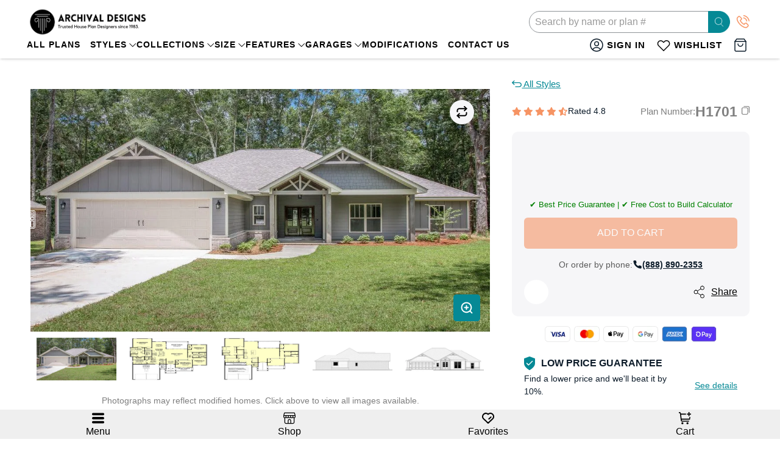

--- FILE ---
content_type: image/svg+xml
request_url: https://archivaldesigns.com/cdn/shop/t/99/assets/sprite.svg?v=160184186313596261891748617193
body_size: 686
content:
<svg xmlns="http://www.w3.org/2000/svg">
  <defs>
    <style>.icon { display: none; }.icon:target { display: inline; }</style>
  </defs>
  <svg viewBox="0 0 64 64">
    <g id="calculator" class="icon">
      <path d="m21 24h-6c-1.65 0-3 1.35-3 3v4c0 1.65 1.35 3 3 3h6c1.65 0 3-1.35 3-3v-4c0-1.65-1.35-3-3-3zm1 7c0 .55-.45 1-1 1h-6c-.55 0-1-.45-1-1v-4c0-.55.45-1 1-1h6c.55 0 1 .45 1 1z" fill="#fff"/><path d="m35 24h-6c-1.65 0-3 1.35-3 3v4c0 1.65 1.35 3 3 3h6c1.65 0 3-1.35 3-3v-4c0-1.65-1.35-3-3-3zm1 7c0 .55-.45 1-1 1h-6c-.55 0-1-.45-1-1v-4c0-.55.45-1 1-1h6c.55 0 1 .45 1 1z" fill="#fff"/><path d="m49 24h-6c-1.65 0-3 1.35-3 3v4c0 1.65 1.35 3 3 3h6c1.65 0 3-1.35 3-3v-4c0-1.65-1.35-3-3-3zm1 7c0 .55-.45 1-1 1h-6c-.55 0-1-.45-1-1v-4c0-.55.45-1 1-1h6c.55 0 1 .45 1 1z" fill="#fff"/><path d="m21 36h-6c-1.65 0-3 1.35-3 3v4c0 1.65 1.35 3 3 3h6c1.65 0 3-1.35 3-3v-4c0-1.65-1.35-3-3-3zm1 7c0 .55-.45 1-1 1h-6c-.55 0-1-.45-1-1v-4c0-.55.45-1 1-1h6c.55 0 1 .45 1 1z" fill="#fff"/><path d="m35 36h-6c-1.65 0-3 1.35-3 3v4c0 1.65 1.35 3 3 3h6c1.65 0 3-1.35 3-3v-4c0-1.65-1.35-3-3-3zm1 7c0 .55-.45 1-1 1h-6c-.55 0-1-.45-1-1v-4c0-.55.45-1 1-1h6c.55 0 1 .45 1 1z" fill="#fff"/><path d="m49 36h-6c-1.65 0-3 1.35-3 3v16c0 1.65 1.35 3 3 3h6c1.65 0 3-1.35 3-3v-16c0-1.65-1.35-3-3-3zm1 19c0 .55-.45 1-1 1h-6c-.55 0-1-.45-1-1v-16c0-.55.45-1 1-1h6c.55 0 1 .45 1 1z" fill="#fff"/><path d="m21 48h-6c-1.65 0-3 1.35-3 3v4c0 1.65 1.35 3 3 3h6c1.65 0 3-1.35 3-3v-4c0-1.65-1.35-3-3-3zm1 7c0 .55-.45 1-1 1h-6c-.55 0-1-.45-1-1v-4c0-.55.45-1 1-1h6c.55 0 1 .45 1 1z" fill="#fff"/><path d="m35 48h-6c-1.65 0-3 1.35-3 3v4c0 1.65 1.35 3 3 3h6c1.65 0 3-1.35 3-3v-4c0-1.65-1.35-3-3-3zm1 7c0 .55-.45 1-1 1h-6c-.55 0-1-.45-1-1v-4c0-.55.45-1 1-1h6c.55 0 1 .45 1 1z" fill="#fff"/><path d="m51 2h-38c-2.76 0-5 2.24-5 5v50c0 2.76 2.24 5 5 5h38c2.76 0 5-2.24 5-5v-50c0-2.76-2.24-5-5-5zm3 55c0 1.65-1.35 3-3 3h-38c-1.65 0-3-1.35-3-3v-50c0-1.65 1.35-3 3-3h38c1.65 0 3 1.35 3 3z" fill="#fff"/><path d="m49 6h-34c-1.65 0-3 1.35-3 3v10c0 1.65 1.35 3 3 3h34c1.65 0 3-1.35 3-3v-10c0-1.65-1.35-3-3-3zm1 13c0 .55-.45 1-1 1h-34c-.55 0-1-.45-1-1v-10c0-.55.45-1 1-1h34c.55 0 1 .45 1 1z" fill="#fff"/><path d="m47 10c-.55 0-1 .45-1 1v6c0 .55.45 1 1 1s1-.45 1-1v-6c0-.55-.45-1-1-1z" fill="#fff"/><path d="m42 10h-2c-1.1 0-2 .9-2 2v4c0 1.1.9 2 2 2h2c1.1 0 2-.9 2-2v-4c0-1.1-.9-2-2-2zm-2 6v-4h2v4s-2 0-2 0z" fill="#fff"/>
    </g>
  </svg>

  <svg viewBox="0 0 512 512">
    <g id="mob-menu" class="icon">
      <path d="m50 206h412c27.6 0 50 22.4 50 50 0 27.6-22.4 50-50 50h-412c-27.6 0-50-22.4-50-50 0-27.6 22.4-50 50-50z"/><path d="m50 36h412c27.6 0 50 22.4 50 50 0 27.6-22.4 50-50 50h-412c-27.6 0-50-22.4-50-50 0-27.6 22.4-50 50-50z"/><path d="m50 376h412c27.6 0 50 22.4 50 50 0 27.6-22.4 50-50 50h-412c-27.6 0-50-22.4-50-50 0-27.6 22.4-50 50-50z"/>
    </g>
  </svg>

  <svg viewBox="0 0 512 512">
    <g id="mob-shop" class="icon">
      <path d="m508.069 129.292-26.085-97.633c-1.871-7-8.212-11.87-15.458-11.87h-421.052c-7.246 0-13.587 4.87-15.458 11.87l-26.085 97.633c-2.719 10.175-3.931 19.409-3.931 29.941v34.872c0 29.155 19.603 53.801 46.315 61.495v175.61c0 33.636 27.365 61 61 61h297.369c33.635 0 61-27.364 61-61v-175.61c26.713-7.694 46.316-32.34 46.316-61.495v-34.872c0-10.532-1.212-19.766-3.931-29.941zm-450.309-77.503h396.48l20.924 78.316h-438.328zm326.24 142.316c0 17.645-14.355 32-32 32s-32-14.355-32-32v-32h64zm-256 0v-32h64v31.99.01c0 17.645-14.355 32-32 32s-32-14.355-32-32zm96 0v-32h64v32c0 17.645-14.355 32-32 32s-32-14.355-32-32zm-192 0v-32h64v31.99.01c0 17.645-14.355 32-32 32s-32-14.355-32-32zm259.369 266.106h-70.737v-110.316c0-9.751 7.933-17.685 17.685-17.685h35.368c9.751 0 17.685 7.934 17.685 17.685v110.316zm113.316 0h-81.316v-110.316c0-27.396-22.289-49.685-49.685-49.685h-35.368c-27.396 0-49.685 22.288-49.685 49.685v110.316h-81.316c-15.991 0-29-13.01-29-29v-174.73c13.264-3.043 24.973-10.21 33.685-20.086 11.736 13.305 28.905 21.711 48 21.711s36.264-8.406 48-21.712c11.736 13.306 28.906 21.712 48 21.712s36.264-8.406 48-21.712c11.736 13.306 28.906 21.712 48 21.712s36.264-8.406 48-21.711c8.712 9.876 20.42 17.043 33.684 20.086v174.73c0 15.99-13.009 29-28.999 29zm43.315-234.106c-17.645 0-32-14.355-32-32v-32h64v32c0 17.645-14.355 32-32 32z"/>
    </g>
  </svg>

  <svg viewBox="0 0 20 20">
    <g id="mob-fav" class="icon">
      <path d="m10 2.3c-6.1-4.6-13.6 4-8.1 9.5l7.4 7c.4.4 1 .4 1.4 0l7.5-7c5.4-5.5-2-14.1-8.2-9.5zm6.8 8-6.8 6.4-6.7-6.3c-4-4 2-10 6-6 .4.4 1 .4 1.4 0 4-4.1 10 1.9 6.1 5.9z"/><path d="m14 7.4-3.4 3.2c-.4.4-.4 1 0 1.4s1 .4 1.4 0l3.4-3.2c.4-.4.4-1 0-1.4-.4-.3-1-.3-1.4 0z"/>
    </g>
  </svg>

  <svg viewBox="0 0 24 24">
    <g id="mob-cart" class="icon">
    <g id="_01_align_center" data-name="01 align center">
      <path d="m20.164 13h-14.745l-.941-8h9.522v-2h-9.758l-.042-.352a3 3 0 0 0 -2.978-2.648h-1.222v2h1.222a1 1 0 0 1 .993.883l1.585 13.468a3 3 0 0 0 2.978 2.649h13.222v-2h-13.222a1 1 0 0 1 -.993-.884l-.131-1.116h16.182l.9-5h-2.031z"/><circle cx="7" cy="22" r="2"/><circle cx="17" cy="22" r="2"/><path d="m21 3v-3h-2v3h-3v2h3v3h2v-3h3v-2z"/>
    </g>
    </g>
  </svg>
  
  <svg viewBox="0 0 48 39">
    <g id="mob-chat" class="icon">
      <path d="m48 19c0-4.76-2.73-9-7.06-12a15 15 0 0 1 3.06 9c0 9.93-10.32 18-23 18-.48 0-1 0-1.44 0a26.75 26.75 0 0 0 7.44 1 26.52 26.52 0 0 0 7.46-1.06c2.36 3.06 6.61 5.06 13.54 5.06a19.25 19.25 0 0 1 -5-9.61 13.94 13.94 0 0 0 5-10.39z"/><path d="m21 32c11.6 0 21-7.16 21-16s-9.4-16-21-16-21 7.16-21 16a14 14 0 0 0 5.06 10.4 19.25 19.25 0 0 1 -5.06 9.6c6.93 0 11.18-2 13.53-5.06a27 27 0 0 0 7.47 1.06zm12-20a4 4 0 1 1 -4 4 4 4 0 0 1 4-4zm-12 0a4 4 0 1 1 -4 4 4 4 0 0 1 4-4zm-12 0a4 4 0 1 1 -4 4 4 4 0 0 1 4-4z"/>
    </g>
  </svg>

</svg>

--- FILE ---
content_type: text/javascript
request_url: https://archivaldesigns.com/cdn/shop/t/99/assets/adchatbot.js?v=45518214303315167441766676430
body_size: 6025
content:
(function(){"use strict";const RECAPTCHA_SITE_KEY="6LfptOArAAAAAIj0CU1Oq93o-EWy3qPi62z1RLEh";(function(){if(typeof grecaptcha>"u"){const script=document.createElement("script");script.src=`https://www.google.com/recaptcha/api.js?render=${RECAPTCHA_SITE_KEY}`,script.async=!0,document.head.appendChild(script)}})();const styles=`
    
   .grecaptcha-badge { 
        visibility: hidden !important;
    }
  .chat-widget-button {
    position: fixed;
    bottom: 40px;
    left: -15px;
    width: 90px;
    height: 90px;
    background-color: transparent;
    border: none;
    cursor: pointer;
    display: flex;
    align-items: center;
    justify-content: center;
    z-index: 9999;
    transition: transform 0.2s;
    padding: 0;
    animation: pulsechatbot 2s ease-in-out infinite;
  }

  .chat-widget-button:hover {
    transform: scale(1.1);
    animation: none;
  }

  @keyframes pulsechatbot {
    0%, 100% {
      transform: scale(1);
    }
    50% {
      transform: scale(1.05);
    }
  }

  .chat-widget-button img {
    width: 100%;
    height: 100%;
    object-fit: contain;
  }

  .chat-widget-tooltip {
    position: fixed;
    bottom: 50px;
    left: 65px;
    background: white;
    border-radius: 12px;
    padding: 16px 20px;
    box-shadow: 0 4px 12px rgba(0, 0, 0, 0.15);
    z-index: 9998;
    max-width: 250px;
    opacity: 0;
    transform: translateY(10px);
    pointer-events: none;
    transition: opacity 0.3s ease, transform 0.3s ease;
  }

  .chat-widget-tooltip.show {
    opacity: 1;
    transform: translateY(0);
    pointer-events: auto;
  }

  .chat-widget-tooltip-text {
    color: #374151;
    font-size: 14px;
    line-height: 1.5;
    margin: 0;
  }

  .chat-widget-tooltip-close {
    position: absolute;
    top: 8px;
    right: 8px;
    background: none;
    border: none;
    cursor: pointer;
    color: #9ca3af;
    padding: 4px;
    line-height: 1;
    transition: color 0.2s;
  }

  .chat-widget-tooltip-close:hover {
    color: #374151;
  }
    
    .chat-widget-overlay {
      position: fixed;
      inset: 0;
      background-color: rgba(0, 0, 0, 0.0);
      z-index: 9999998;
      display: none;
      animation: fadeIn 0.2s;
    }
    
    .chat-widget-overlay.active {
      display: block;
    }
    
.chat-widget-dialog {
  position: fixed;
  top: 0;
  left: 0;
  transform: none;
  width: 100%;
  max-width: 600px;
  height: 100vh;
  background: white;
  border-radius: 0;
  box-shadow: -5px 0 20px rgba(0, 0, 0, 0.15);
  z-index: 9999999;
  display: none;
  flex-direction: column;
  overflow: hidden;
  animation: slideInLeft 0.3s;
}

@media (min-width: 640px) {
  .chat-widget-dialog {
    height: 100vh;
  }
}

.chat-widget-dialog.active {
  display: flex;
}

@keyframes slideInLeft {
  from {
    opacity: 0;
    transform: translateX(-100%);
  }
  to {
    opacity: 1;
    transform: translateX(0);
  }
}
    
    .chat-widget-header {
      padding: 16px;
      border-bottom: 1px solid #e5e7eb;
      display: flex;
      justify-content: space-between;
      align-items: center;
      background: white;
    }

    .chat-widget-header-left {
      display: flex;
      align-items: center;
      gap: 12px;
    }

    .chat-widget-header-right {
      display: flex;
      align-items: center;
      gap: 8px;
    }

    .chat-widget-reset {
      background: none;
      border: none;
      cursor: pointer;
      color: #6b7280;
      padding: 4px;
      display: flex;
      align-items: center;
      justify-content: center;
    }

    .chat-widget-reset:hover {
      color: #ef4444;
    }
    
    .chat-widget-close {
      background: none;
      border: none;
      cursor: pointer;
      color: #6b7280;
      padding: 4px;
    }
    
    .chat-widget-close:hover {
      color: #1f2937;
    }
    
    .chat-widget-messages {
      flex: 1;
      overflow-y: auto;
      padding: 16px;
      background: white;
    }
    
    .chat-widget-message {
      display: flex;
      margin-bottom: 16px;
    }
    
    .chat-widget-message.user {
      justify-content: flex-end;
    }
    
    .chat-widget-message.agent {
      justify-content: flex-start;
    }
    
    .chat-widget-avatar {
      width: 40px;
      height: 40px;
      border-radius: 50%;
      display: flex;
      align-items: center;
      justify-content: center;
      color: white;
      font-weight: bold;
      flex-shrink: 0;
    }
   
    
    .chat-widget-avatar.agent {
      background-color: #9ca3af;
      margin-right: 8px;
    }
    
    .chat-widget-avatar.user {
      background-color: #3b82f6;
      margin-left: 8px;
    }
    
    .chat-widget-avatar-container {
      display: flex;
      flex-direction: column;
      align-items: center;
    }
    
    .chat-widget-timestamp {
      font-size: 12px;
      color: #6b7280;
      margin-top: 4px;
    }
    
    .chat-widget-bubble {
      max-width: 70%;
      padding: 12px;
      border-radius: 8px;
      box-shadow: 0 1px 2px 0 rgba(0, 0, 0, 0.05);
    }
    
    .chat-widget-message.user .chat-widget-bubble {
      background-color: #eff6ff;
    }
    
    .chat-widget-message.agent .chat-widget-bubble {
      background-color: #f9fafb;
    }
    
    .chat-widget-bubble-content {
      color: #374151;
      line-height: 1.6;
      word-wrap: break-word;
    }
    
    .chat-widget-bubble-content a {
      color: #2563eb;
      text-decoration: underline;
    }
    
    .chat-widget-bubble-content a:hover {
      color: #1e40af;
    }
    
    .chat-widget-bubble-content h1 {
      font-size: 20px;
      font-weight: bold;
      margin-top: 3px;
      margin-bottom: 0px;
      color: #111827;
    }
    
    .chat-widget-bubble-content h2 {
      font-size: 18px;
      font-weight: 600;
      margin-top: 3px;
      margin-bottom: 0px;
      color: #1f2937;
    }
    
    .chat-widget-bubble-content h3 {
      font-size: 16px;
      font-weight: 600;
      margin-top: 3px;
      margin-bottom: 0px;
      color: #374151;
    }
    
    .chat-widget-bubble-content p {
      margin-bottom: 0px;
    }
    
    .chat-widget-bubble-content ul,
    .chat-widget-bubble-content ol {
      margin-left: 16px;
      margin-bottom: 0px;
    }
    
    .chat-widget-bubble-content ul {
      list-style-type: disc;
    }
    
    .chat-widget-bubble-content ol {
      list-style-type: decimal;
    }
    

    .chat-widget-bubble-content strong {
      font-weight: 600;
      color: #111827;
    }
    
    .chat-widget-bubble-timestamp {
      text-align: right;
      font-size: 12px;
      color: #9ca3af;
      margin-top: 4px;
    }
    
    .chat-widget-typing {
      display: flex;
      align-items: center;
      gap: 8px;
    }
    
    .chat-widget-typing-avatar {
      width: 40px;
      height: 40px;
      border-radius: 50%;
      display: flex;
      align-items: center;
      justify-content: center;
      color: white;
      font-weight: bold;
      animation: pulse 2s cubic-bezier(0.4, 0, 0.6, 1) infinite;
    }
    
    .chat-widget-typing-dots {
      background-color: #e5e7eb;
      padding: 8px 12px;
      border-radius: 8px;
      display: flex;
      gap: 4px;
    }
    
    .chat-widget-typing-dot {
      width: 8px;
      height: 8px;
      background-color: #9ca3af;
      border-radius: 50%;
      animation: bounce 1s infinite;
    }
    
    .chat-widget-typing-dot:nth-child(2) {
      animation-delay: 0.2s;
    }
    
    .chat-widget-typing-dot:nth-child(3) {
      animation-delay: 0.4s;
    }
    
    .chat-widget-input-container {
      padding: 16px;
      border-top: 1px solid #e5e7eb;
      background: white;
    }
    
    .chat-widget-input-row {
      display: flex;
      gap: 8px;
    }
    
    .chat-widget-input {
      flex: 1;
      padding: 8px 12px;
      border: 1px solid #d1d5db;
      border-radius: 6px;
      font-size: 14px;
      outline: none;
    }
    
    .chat-widget-input:focus {
      border-color: #2563eb;
      box-shadow: 0 0 0 3px rgba(37, 99, 235, 0.1);
    }
    
    .chat-widget-input:disabled {
      background-color: #f3f4f6;
      cursor: not-allowed;
    }
    
    .chat-widget-send-button {
      padding: 8px 16px;
      background-color: #202020;
      color: white;
      border: none;
      border-radius: 6px;
      cursor: pointer;
      font-size: 14px;
      font-weight: 500;
      transition: background-color 0.2s;
    }
    
    .chat-widget-send-button:hover:not(:disabled) {
      background-color: #1d4ed8;
    }
    
    .chat-widget-send-button:disabled {
      background-color: #9ca3af;
      cursor: not-allowed;
    }
    
    .chat-widget-recaptcha-notice {
      font-size: 11px;
      color: #d1d5db;
      margin-top: 12px;
    }
    
    .chat-widget-recaptcha-notice a {
      color: #d1d5db;
      text-decoration: underline;
    }
    
    .chat-widget-carousel {
      margin-top: 12px;
      position: relative;
    }
    
    .chat-widget-carousel-container {
      overflow: hidden;
      border-radius: 8px;
    }
    
    .chat-widget-carousel-track {
      display: flex;
      transition: transform 0.3s ease;
    }
    
    .chat-widget-carousel-item {
      flex: 0 0 100%;
      height: 256px;
      display: flex;
      align-items: center;
      justify-content: center;
      flex-direction: column;
    }
    
    .chat-widget-carousel-item a {
      display: flex;
      flex-direction: column;
      align-items: center;
      justify-content: center;
      width: 100%;
      height: 100%;
      text-decoration: none;
    }
    
    .chat-widget-carousel-item img {
      max-width: 100%;
      max-height: 192px;
      object-fit: contain;
    }
    
    .chat-widget-carousel-item-label {
      padding: 8px;
      text-align: center;
      font-weight: 600;
      color: #16a34a;
    }
    
    .chat-widget-carousel-button {
      position: absolute;
      top: 50%;
      transform: translateY(-50%);
      background: rgba(255, 255, 255, 0.9);
      border: 1px solid #e5e7eb;
      border-radius: 50%;
      width: 32px;
      height: 32px;
      display: flex;
      align-items: center;
      justify-content: center;
      cursor: pointer;
      transition: background-color 0.2s;
    }
    
    .chat-widget-carousel-button:hover {
      background: white;
    }
    
    .chat-widget-carousel-button.prev {
      left: 8px;
    }
    
    .chat-widget-carousel-button.next {
      right: 8px;
    }
    
    .chat-widget-highlight {
      color: #16a34a;
      font-weight: bold;
    }
    
    .chat-widget-initializing {
      display: flex;
      justify-content: center;
      align-items: center;
      padding: 16px;
      color: #6b7280;
    }

    .chat-widget-email-form {
      padding: 24px;
      display: flex;
      flex-direction: column;
      align-items: center;
      justify-content: center;
      min-height: 300px;
    }

    .chat-widget-email-form h3 {
      color: #111827;
      font-size: 18px;
      font-weight: 600;
      margin-bottom: 8px;
      text-align: center;
    }

    .chat-widget-email-form p {
      color: #6b7280;
      font-size: 14px;
      margin-bottom: 24px;
      text-align: center;
    }

    .chat-widget-form-group {
      width: 100%;
      max-width: 400px;
      margin-bottom: 16px;
    }

    .chat-widget-form-group label {
      display: block;
      color: #374151;
      font-size: 14px;
      font-weight: 500;
      margin-bottom: 6px;
    }

    .chat-widget-form-group input {
      width: 100%;
      padding: 10px 12px;
      border: 1px solid #d1d5db;
      border-radius: 6px;
      font-size: 14px;
      outline: none;
      box-sizing: border-box;
    }

    .chat-widget-form-group input:focus {
      border-color: #2563eb;
      box-shadow: 0 0 0 3px rgba(37, 99, 235, 0.1);
    }

    .chat-widget-form-error {
      color: #ef4444;
      font-size: 13px;
      margin-top: 4px;
      display: none;
    }

    .chat-widget-form-error.show {
      display: block;
    }

    .chat-widget-form-submit {
      width: 100%;
      max-width: 400px;
      padding: 10px 16px;
      background-color: #202020;
      color: white;
      border: none;
      border-radius: 6px;
      cursor: pointer;
      font-size: 14px;
      font-weight: 500;
      margin-top: 8px;
      transition: background-color 0.2s;
    }

    .chat-widget-form-submit:hover:not(:disabled) {
      background-color: #1d4ed8;
    }

    .chat-widget-form-submit:disabled {
      background-color: #9ca3af;
      cursor: not-allowed;
    }
    
    @keyframes fadeIn {
      from { opacity: 0; }
      to { opacity: 1; }
    }
    
    @keyframes slideUp {
      from {
        opacity: 0;
        transform: translate(-50%, -40%);
      }
      to {
        opacity: 1;
        transform: translate(-50%, -50%);
      }
    }
    
    @keyframes bounce {
      0%, 100% {
        transform: translateY(0);
      }
      50% {
        transform: translateY(-8px);
      }
    }
    
    @keyframes pulse {
      0%, 100% {
        opacity: 1;
      }
      50% {
        opacity: 0.5;
      }
    }
  `,styleSheet=document.createElement("style");styleSheet.textContent=styles,document.head.appendChild(styleSheet);class ChatWidget{constructor(){this.messages=[],this.conversationToken=null,this.conversationIdentifier=null,this.isTyping=!1,this.isInitializing=!1,this.currentCarouselIndex={},this.apiBaseUrl="https://adchatbot.bombingscience.com/api/v1/",this.tooltipTimeout=null,this.tooltipShown=!1,this.userInfo=null,this.init()}init(){this.loadState(),this.loadUserInfo(),this.createWidget(),this.attachEventListeners(),this.startTooltipTimer()}loadUserInfo(){try{const savedInfo=localStorage.getItem("chat_user_info");savedInfo&&(this.userInfo=JSON.parse(savedInfo))}catch(error){console.error("Error loading user info:",error)}}saveUserInfo(firstname,email){this.userInfo={firstname,email},localStorage.setItem("chat_user_info",JSON.stringify(this.userInfo))}startTooltipTimer(){this.tooltipTimeout=setTimeout(()=>{this.showTooltip()},2e4)}showTooltip(){this.tooltipShown||this.dialog.classList.contains("active")||(this.tooltip.classList.add("show"),this.tooltipShown=!0)}hideTooltip(){this.tooltip.classList.remove("show"),sessionStorage.setItem("chat_tooltip_dismissed","true")}loadState(){try{const savedState=localStorage.getItem("chat_widget_state_1");if(savedState){const state=JSON.parse(savedState);this.messages=state.messages||[],this.conversationToken=state.conversationToken||null,this.conversationIdentifier=state.conversationIdentifier||null}}catch(error){console.error("Error loading chat state:",error)}}saveState(){try{const state={messages:this.messages,conversationToken:this.conversationToken,conversationIdentifier:this.conversationIdentifier};localStorage.setItem("chat_widget_state_1",JSON.stringify(state))}catch(error){console.error("Error saving chat state:",error)}}resetConversation(){this.messages=[],this.conversationToken=null,this.conversationIdentifier=null,this.currentCarouselIndex={},localStorage.removeItem("chat_widget_state_1"),localStorage.removeItem("conversation_identifier"),this.messagesContainer.innerHTML="",this.userInfo?this.initializeConversation():this.showEmailForm()}createWidget(){const button=document.createElement("button");button.className="chat-widget-button",button.innerHTML=`
      <img src="https://archivaldesigns.com/cdn/shop/t/99/assets/chat_icon.png" alt="Chat" />
    `,button.setAttribute("aria-label","Open chat"),document.body.appendChild(button),this.button=button;const tooltip=document.createElement("div");tooltip.className="chat-widget-tooltip",tooltip.innerHTML=`
        <button class="chat-widget-tooltip-close" aria-label="Close tooltip">\xD7</button>
        <p class="chat-widget-tooltip-text">Hey there! \u{1F44B} Need any help? I'm here to assist you!</p>
      `,document.body.appendChild(tooltip),this.tooltip=tooltip;const overlay=document.createElement("div");overlay.className="chat-widget-overlay",document.body.appendChild(overlay),this.overlay=overlay;const dialog=document.createElement("div");dialog.className="chat-widget-dialog",dialog.innerHTML=`
        <div class="chat-widget-header">
          <div class="chat-widget-header-left">
            <img alt="Archival Designs Logo" src="https://archivaldesigns.com/cdn/shop/t/99/assets/logo.png" style="height: 45px !important;"/>
            <span>Chat with us</span>
          </div>
          <div class="chat-widget-header-right">
            <button class="chat-widget-reset" aria-label="Reset chat" title="Reset chat">
              <svg xmlns="http://www.w3.org/2000/svg" width="20" height="20" viewBox="0 0 24 24" fill="none" stroke="currentColor" stroke-width="2" stroke-linecap="round" stroke-linejoin="round">
                <polyline points="1 4 1 10 7 10"></polyline>
                <polyline points="23 20 23 14 17 14"></polyline>
                <path d="M20.49 9A9 9 0 0 0 5.64 5.64L1 10m22 4l-4.64 4.36A9 9 0 0 1 3.51 15"></path>
              </svg>
            </button>
            <button class="chat-widget-close" aria-label="Close chat">
              <svg xmlns="http://www.w3.org/2000/svg" width="24" height="24" viewBox="0 0 24 24" fill="none" stroke="currentColor" stroke-width="2" stroke-linecap="round" stroke-linejoin="round">
                <line x1="18" y1="6" x2="6" y2="18"></line>
                <line x1="6" y1="6" x2="18" y2="18"></line>
              </svg>
            </button>
          </div>
        </div>
        <div class="chat-widget-messages"></div>
        <div class="chat-widget-input-container">
          <div class="chat-widget-input-row">
            <input type="text" class="chat-widget-input" placeholder="Type a message..." aria-label="Type a message" />
            <button class="chat-widget-send-button" aria-label="Send message">Send</button>
          </div>
          <div class="chat-widget-recaptcha-notice">
            This site is protected by reCAPTCHA and the Google
            <a href="https://policies.google.com/privacy" target="_blank">Privacy Policy</a>
            and
            <a href="https://policies.google.com/terms" target="_blank">Terms of Service</a>
            apply.
          </div>
        </div>
      `,document.body.appendChild(dialog),this.dialog=dialog,this.messagesContainer=dialog.querySelector(".chat-widget-messages"),this.input=dialog.querySelector(".chat-widget-input"),this.sendButton=dialog.querySelector(".chat-widget-send-button"),this.resetButton=dialog.querySelector(".chat-widget-reset"),this.inputContainer=dialog.querySelector(".chat-widget-input-container"),this.userInfo||(this.inputContainer.style.display="none")}showEmailForm(){this.messagesContainer.innerHTML=`
        <div class="chat-widget-email-form">
          <h3>Submit form below to start chat</h3>
          <p>We'll need a few details to get started</p>
          
          <div class="chat-widget-form-group">
            <label for="chat-firstname">First Name</label>
            <input type="text" id="chat-firstname" placeholder="Enter your first name" />
            <div class="chat-widget-form-error" id="firstname-error">Please enter your first name</div>
          </div>

          <div class="chat-widget-form-group">
            <label for="chat-email">Email</label>
            <input type="email" id="chat-email" placeholder="Enter your email" />
            <div class="chat-widget-form-error" id="email-error">Please enter a valid email address</div>
          </div>

          <button class="chat-widget-form-submit" id="chat-form-submit">Start chat</button>
        </div>
      `;const submitBtn=document.getElementById("chat-form-submit"),firstnameInput=document.getElementById("chat-firstname"),emailInput=document.getElementById("chat-email");submitBtn.addEventListener("click",()=>this.handleEmailFormSubmit()),firstnameInput.addEventListener("keydown",e=>{e.key==="Enter"&&this.handleEmailFormSubmit()}),emailInput.addEventListener("keydown",e=>{e.key==="Enter"&&this.handleEmailFormSubmit()})}async handleEmailFormSubmit(){const firstname=document.getElementById("chat-firstname").value.trim(),email=document.getElementById("chat-email").value.trim(),firstnameError=document.getElementById("firstname-error"),emailError=document.getElementById("email-error"),submitBtn=document.getElementById("chat-form-submit");firstnameError.classList.remove("show"),emailError.classList.remove("show");let hasError=!1;if(firstname||(firstnameError.classList.add("show"),hasError=!0),(!email||!/^[^\s@]+@[^\s@]+\.[^\s@]+$/.test(email))&&(emailError.textContent="Please enter a valid email address",emailError.classList.add("show"),hasError=!0),!hasError){submitBtn.disabled=!0,submitBtn.textContent="Submitting...";try{(await fetch("https://a.klaviyo.com/client/profiles/?company_id=XTb95r",{method:"POST",headers:{"Content-Type":"application/json",Revision:"2024-10-15"},body:JSON.stringify({data:{type:"profile",attributes:{email,first_name:firstname,properties:{source:"chatbot"}}}})})).ok?(this.saveUserInfo(firstname,email),this.messagesContainer.innerHTML="",this.inputContainer.style.display="block",await this.initializeConversation()):(emailError.textContent="Failed to submit. Please try again.",emailError.classList.add("show"),submitBtn.disabled=!1,submitBtn.textContent="Start chat")}catch(error){console.error("Error submitting form:",error),emailError.textContent="Connection error. Please try again.",emailError.classList.add("show"),submitBtn.disabled=!1,submitBtn.textContent="Start chat"}}}attachEventListeners(){this.button.addEventListener("click",()=>this.open()),this.overlay.addEventListener("click",()=>this.close()),this.dialog.querySelector(".chat-widget-close").addEventListener("click",()=>this.close()),this.resetButton.addEventListener("click",()=>this.resetConversation()),this.sendButton.addEventListener("click",()=>this.sendMessage()),this.tooltip.querySelector(".chat-widget-tooltip-close").addEventListener("click",()=>this.hideTooltip()),this.tooltip.addEventListener("click",e=>{(e.target===this.tooltip||e.target.className==="chat-widget-tooltip-text")&&(this.hideTooltip(),this.open())}),this.input.addEventListener("keydown",e=>{e.key==="Enter"&&this.sendMessage()})}async open(){if(this.hideTooltip(),this.overlay.classList.add("active"),this.dialog.classList.add("active"),!this.userInfo){this.showEmailForm();return}this.messages.length>0&&(this.messagesContainer.innerHTML="",this.messages.forEach(msg=>this.renderMessage(msg)),this.scrollToBottom()),!this.conversationToken&&!this.isInitializing&&await this.initializeConversation()}close(){this.overlay.classList.remove("active"),this.dialog.classList.remove("active")}async initializeConversation(){this.isInitializing=!0,this.showInitializing();try{let identifier=localStorage.getItem("conversation_identifier");identifier||(identifier=`conv_${Date.now()}_${Math.random().toString(36).substr(2,9)}`,localStorage.setItem("conversation_identifier",identifier));const recaptchaToken=await this.getRecaptchaToken("chat_service");this.conversationIdentifier=identifier;const data=await(await fetch(`${this.apiBaseUrl}start`,{method:"POST",headers:{"Content-Type":"application/json"},body:JSON.stringify({identifier,recaptcha_token:recaptchaToken})})).json();this.conversationToken=data.token,this.hideInitializing(),this.isInitializing=!1,this.saveState(),await this.sendServiceMessage()}catch(error){console.error("Error initializing conversation:",error),this.hideInitializing(),this.isInitializing=!1}}async sendServiceMessage(){const recaptchaToken=await this.getRecaptchaToken("chat_service"),serviceMessage={role:"service",content:`The user opened the chat window from link: ${window.location.origin}${window.location.pathname}, if this is a product page, refer in your welcome message to this product; if it's a subpage you recognize, refer to it too. If you don't know this subpage, just write a welcome message.`};try{this.setTyping(!0);const response=await this.callAPI([serviceMessage],recaptchaToken);this.addMessage("agent",response.markdown||"No response received.",response.json_data)}catch(error){console.error("Error sending service message:",error),this.addMessage("agent","All agents are busy. Please try again later.")}finally{this.setTyping(!1)}}async sendMessage(){const text=this.input.value.trim();if(!text||!this.conversationToken||this.isTyping)return;this.addMessage("user",text),this.input.value="";const recaptchaToken=await this.getRecaptchaToken("chat_message"),conversationMessages=this.messages.map(msg=>({role:msg.role,content:msg.text}));try{this.setTyping(!0);const response=await this.callAPI(conversationMessages,recaptchaToken);setTimeout(()=>{this.addMessage("agent",response.markdown||"No response received.",response.json_data),this.setTyping(!1)},1e3)}catch(error){console.error("Error sending message:",error),this.addMessage("agent","Connection to the agent has been lost."),this.setTyping(!1)}}async callAPI(messages,recaptchaToken){return await(await fetch(`${this.apiBaseUrl}conversation`,{method:"POST",headers:{"Content-Type":"application/json"},body:JSON.stringify({messages,recaptcha_token:recaptchaToken,identifier:this.conversationIdentifier,token:this.conversationToken})})).json()}async getRecaptchaToken(action){return new Promise(resolve=>{const tryExecute=()=>{typeof grecaptcha<"u"&&grecaptcha.execute?grecaptcha.ready(()=>{grecaptcha.execute(RECAPTCHA_SITE_KEY,{action}).then(token=>resolve(token)).catch(err=>{console.error("reCAPTCHA error:",err),resolve("dummy-token")})}):setTimeout(tryExecute,500)};tryExecute()})}addMessage(role,text,jsonData=null){const message={role,text,timestamp:new Date,json_data:jsonData};this.messages.push(message),this.renderMessage(message),this.scrollToBottom(),this.saveState()}renderMessage(message){const messageDiv=document.createElement("div");messageDiv.className=`chat-widget-message ${message.role}`;const timestamp=this.formatTime(new Date(message.timestamp));message.role==="agent"?messageDiv.innerHTML=`
          <div class="chat-widget-avatar-container">
            <div class="chat-widget-avatar-agent agent"><img src="https://archivaldesigns.com/cdn/shop/t/99/assets/logo.png" style="height: 35px !important;"/></div>
            <span class="chat-widget-timestamp">${timestamp}</span>
          </div>
          <div class="chat-widget-bubble">
            <div class="chat-widget-bubble-content">${this.renderMarkdown(message.text)}</div>
            <div class="chat-widget-bubble-timestamp">${timestamp}</div>
            ${message.json_data&&message.json_data.length>0?this.renderCarousel(message.json_data):""}
          </div>
        `:messageDiv.innerHTML=`
          <div class="chat-widget-bubble">
            <div class="chat-widget-bubble-content">${this.escapeHtml(message.text)}</div>
            <div class="chat-widget-bubble-timestamp">${timestamp}</div>
          </div>
          <div class="chat-widget-avatar-container">
            <div class="chat-widget-avatar user">U</div>
            <span class="chat-widget-timestamp">${timestamp}</span>
          </div>
        `,this.messagesContainer.appendChild(messageDiv),message.json_data&&message.json_data.length>0&&this.attachCarouselListeners(messageDiv,message.json_data)}renderCarousel(jsonData){const carouselId=`carousel-${Date.now()}`;this.currentCarouselIndex[carouselId]=0;const items=jsonData.map((plan,i)=>`
        <div class="chat-widget-carousel-item">
          <a href="${plan.url}" target="_blank" rel="noopener noreferrer">
            <img src="${plan.image}" alt="Plan ${plan.plan_id}" />
            <div class="chat-widget-carousel-item-label">${plan.plan_id}</div>
          </a>
        </div>
      `).join("");return`
        <div class="chat-widget-carousel" data-carousel-id="${carouselId}">
          <div class="chat-widget-carousel-container">
            <div class="chat-widget-carousel-track">
              ${items}
            </div>
          </div>
          <button class="chat-widget-carousel-button prev" data-direction="prev">
            <svg xmlns="http://www.w3.org/2000/svg" width="16" height="16" viewBox="0 0 24 24" fill="none" stroke="currentColor" stroke-width="2" stroke-linecap="round" stroke-linejoin="round">
              <polyline points="15 18 9 12 15 6"></polyline>
            </svg>
          </button>
          <button class="chat-widget-carousel-button next" data-direction="next">
            <svg xmlns="http://www.w3.org/2000/svg" width="16" height="16" viewBox="0 0 24 24" fill="none" stroke="currentColor" stroke-width="2" stroke-linecap="round" stroke-linejoin="round">
              <polyline points="9 18 15 12 9 6"></polyline>
            </svg>
          </button>
        </div>
      `}attachCarouselListeners(messageDiv,jsonData){const carousel=messageDiv.querySelector(".chat-widget-carousel");if(!carousel)return;const carouselId=carousel.getAttribute("data-carousel-id"),track=carousel.querySelector(".chat-widget-carousel-track"),prevBtn=carousel.querySelector(".prev"),nextBtn=carousel.querySelector(".next");prevBtn.addEventListener("click",()=>{this.currentCarouselIndex[carouselId]>0&&(this.currentCarouselIndex[carouselId]--,track.style.transform=`translateX(-${this.currentCarouselIndex[carouselId]*100}%)`)}),nextBtn.addEventListener("click",()=>{this.currentCarouselIndex[carouselId]<jsonData.length-1&&(this.currentCarouselIndex[carouselId]++,track.style.transform=`translateX(-${this.currentCarouselIndex[carouselId]*100}%)`)})}renderMarkdown(text){let html=this.escapeHtml(text);return html=html.replace(/\*\*(.+?)\*\*/g,"<strong>$1</strong>"),html=html.replace(/\*(.+?)\*/g,"<em>$1</em>"),html=html.replace(/\[(.+?)\]\((.+?)\)/g,'<a href="$2" target="_blank" rel="noopener noreferrer">$1</a>'),html=html.replace(/^### (.+)$/gm,"<h3>$1</h3>"),html=html.replace(/^## (.+)$/gm,"<h2>$1</h2>"),html=html.replace(/^# (.+)$/gm,"<h1>$1</h1>"),html=html.replace(/^\- (.+)$/gm,"<li>$1</li>"),html=html.replace(/(<li>[\s\S]*?<\/li>(?:\n<li>[\s\S]*?<\/li>)*)/g,"<ul>$1</ul>"),html=html.replace(/\n(?![<\/])/g,"<br>"),html}setTyping(isTyping){if(this.isTyping=isTyping,this.input.disabled=isTyping||this.isInitializing,this.sendButton.disabled=isTyping||this.isInitializing,isTyping){const typingDiv=document.createElement("div");typingDiv.className="chat-widget-typing",typingDiv.innerHTML=`
          <div class="chat-widget-typing-avatar"><img src="https://archivaldesigns.com/cdn/shop/t/99/assets/logo.png" style="height: 35px !important;"/></div>
          <div class="chat-widget-typing-dots">
            <span class="chat-widget-typing-dot"></span>
            <span class="chat-widget-typing-dot"></span>
            <span class="chat-widget-typing-dot"></span>
          </div>
        `,this.messagesContainer.appendChild(typingDiv),this.scrollToBottom()}else{const typingDiv=this.messagesContainer.querySelector(".chat-widget-typing");typingDiv&&typingDiv.remove()}}showInitializing(){const initDiv=document.createElement("div");initDiv.className="chat-widget-initializing",initDiv.textContent="You are 2 in the queue",this.messagesContainer.appendChild(initDiv)}hideInitializing(){const initDiv=this.messagesContainer.querySelector(".chat-widget-initializing");initDiv&&initDiv.remove()}scrollToBottom(){this.messagesContainer.scrollTop=this.messagesContainer.scrollHeight}formatTime(date){const hours=date.getHours().toString().padStart(2,"0"),minutes=date.getMinutes().toString().padStart(2,"0");return`${hours}:${minutes}`}escapeHtml(text){const div=document.createElement("div");return div.textContent=text,div.innerHTML}}document.readyState==="loading"?document.addEventListener("DOMContentLoaded",()=>new ChatWidget):new ChatWidget})();
//# sourceMappingURL=/cdn/shop/t/99/assets/adchatbot.js.map?v=45518214303315167441766676430
